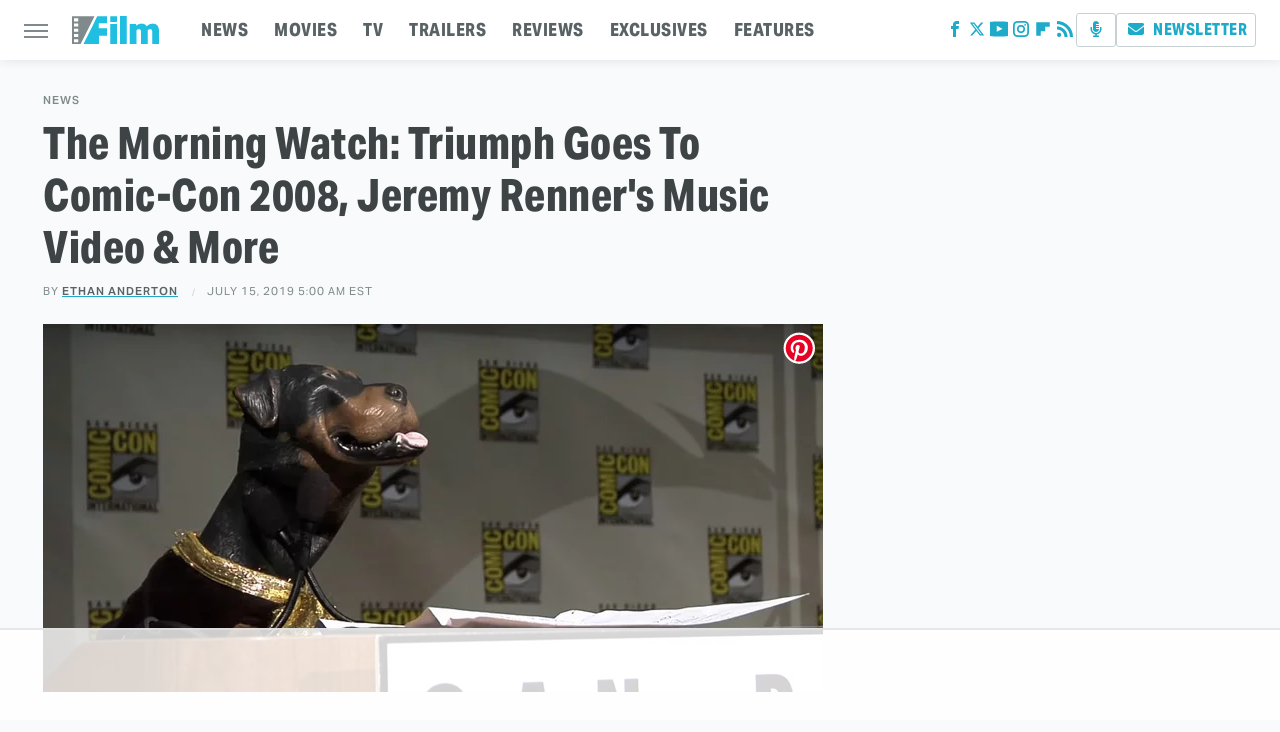

--- FILE ---
content_type: text/html; charset=utf-8
request_url: https://www.google.com/recaptcha/api2/aframe
body_size: 265
content:
<!DOCTYPE HTML><html><head><meta http-equiv="content-type" content="text/html; charset=UTF-8"></head><body><script nonce="XZoaYEo_9Oo6gowepQWcVQ">/** Anti-fraud and anti-abuse applications only. See google.com/recaptcha */ try{var clients={'sodar':'https://pagead2.googlesyndication.com/pagead/sodar?'};window.addEventListener("message",function(a){try{if(a.source===window.parent){var b=JSON.parse(a.data);var c=clients[b['id']];if(c){var d=document.createElement('img');d.src=c+b['params']+'&rc='+(localStorage.getItem("rc::a")?sessionStorage.getItem("rc::b"):"");window.document.body.appendChild(d);sessionStorage.setItem("rc::e",parseInt(sessionStorage.getItem("rc::e")||0)+1);localStorage.setItem("rc::h",'1769027722125');}}}catch(b){}});window.parent.postMessage("_grecaptcha_ready", "*");}catch(b){}</script></body></html>

--- FILE ---
content_type: text/plain
request_url: https://rtb.openx.net/openrtbb/prebidjs
body_size: -223
content:
{"id":"7bd9de83-b2bb-4393-ad05-cb96b59bc269","nbr":0}

--- FILE ---
content_type: text/plain; charset=UTF-8
request_url: https://at.teads.tv/fpc?analytics_tag_id=PUB_17002&tfpvi=&gdpr_consent=&gdpr_status=22&gdpr_reason=220&ccpa_consent=&sv=prebid-v1
body_size: 56
content:
MDhlM2NlNDMtMDc2MC00MWEwLWI5MDUtOTkyYWU3MmUxNTY0IzYtOA==

--- FILE ---
content_type: text/plain
request_url: https://rtb.openx.net/openrtbb/prebidjs
body_size: -223
content:
{"id":"e6fc3a9b-2b9d-40c5-b8df-96cca839d663","nbr":0}

--- FILE ---
content_type: text/plain
request_url: https://rtb.openx.net/openrtbb/prebidjs
body_size: -83
content:
{"id":"d8026c87-b546-487f-984d-f3383ad3f79f","nbr":0}

--- FILE ---
content_type: text/plain
request_url: https://rtb.openx.net/openrtbb/prebidjs
body_size: -223
content:
{"id":"87f3940b-f52d-4d60-a252-7793ed9c2847","nbr":0}

--- FILE ---
content_type: application/javascript;charset=utf-8
request_url: https://d9.flashtalking.com/d9core
body_size: 10687
content:
(function(){const coreElementId="d9-core-3f4f3476-b53a-4039-b585-9ac99c6a1f31";var container=document.currentScript||document.getElementById(coreElementId);var isApi=container&&container.id===coreElementId;var d9d=collectSignals();if(!isApi){d9legacy(window.D9v,window.D9r,"d9.flashtalking.com",d9d)}else{window.d9api=d9api;if(window.d9registry){window.d9registry.run()}}function collectSignals(){var s={};var ft=initFt(s);var d=new Date();s.D9_101=window.screen?window.screen.width:undefined;s.D9_102=window.screen?window.screen.height:undefined;s.D9_103=window.devicePixelRatio;s.D9_110=d.getTime();s.D9_111=d.getTimezoneOffset();s.D9_120=navigator.platform;s.D9_121=navigator.language||navigator.browserLanguage;s.D9_122=navigator.appCodeName;s.D9_123=navigator.maxTouchPoints||0;var m=ft.isM(s.D9_120,s.D9_123);s.D9_130=ft.flashVersion(m);s.D9_131=ft.acrobatVersion(m);s.D9_132=ft.silverlightVersion(m);s.D9_133=ft.getMimeTypes(m);s.D9_134=ft.getPlugins(m);s.D9_140=ft.encodeURIComponent(ft.location());s.D9_141=ft.encodeURIComponent(ft.referrer());s.D9_150=ft.bh64();s.D9_151=ft.bh();return s}function d9api(){return btoa(JSON.stringify(d9d))}function initFt(r){var ft={};function setResultObject(i,s){if(i!==undefined&&r!==undefined){r["D9_".concat(i.toString())]=s}}var FtBh=function(options){var nativeForEach,nativeMap;nativeForEach=Array.prototype.forEach;nativeMap=Array.prototype.map;this.each=function(obj,iterator,context){if(obj===null){return}if(nativeForEach&&obj.forEach===nativeForEach){obj.forEach(iterator,context)}else{if(obj.length===+obj.length){for(var i=0,l=obj.length;i<l;i++){if(iterator.call(context,obj[i],i,obj)==={}){return}}}else{for(var key in obj){if(obj.hasOwnProperty(key)){if(iterator.call(context,obj[key],key,obj)==={}){return}}}}}};this.map=function(obj,iterator,context){var results=[];if(obj==null){return results}if(nativeMap&&obj.map===nativeMap){return obj.map(iterator,context)}this.each(obj,function(value,index,list){results[results.length]=iterator.call(context,value,index,list)});return results};if(typeof options=="object"){this.hasher=options.hasher;this.indexProperties=options.indexProperties}else{if(typeof options=="function"){this.hasher=options}}};FtBh.prototype={get:function(){var ua=navigator.userAgent.toLowerCase();var keys=[];var navLang=navigator.language||navigator.browserLanguage;var navLangArr=navLang.split("-");if(typeof navLangArr[0]=="undefined"){navLang=navLang}else{navLang=navLangArr[0]}keys.push((this.indexProperties?"a:":"")+navLang);keys.push((this.indexProperties?"b:":"")+screen.colorDepth);keys.push((this.indexProperties?"c:":"")+new Date().getTimezoneOffset());keys.push((this.indexProperties?"d:":"")+this.hasSessionStorage());if(ua.indexOf("android")==-1){keys.push((this.indexProperties?"e:":"")+this.hasLocalStorage())}if(navigator.platform!="iPhone"&&navigator.platform!="iPad"){var hasDb;try{hasDb=!!window.indexedDB}catch(e){hasDb=true}keys.push((this.indexProperties?"f:":"")+hasDb)}if(document.body){keys.push((this.indexProperties?"g:":"")+typeof(document.body.addBehavior))}else{keys.push((this.indexProperties?"g:":"")+typeof undefined)}if(ua.indexOf("android")==-1){keys.push((this.indexProperties?"h:":"")+typeof(window.openDatabase))}keys.push((this.indexProperties?"i:":"")+navigator.cpuClass);keys.push((this.indexProperties?"j:":"")+navigator.platform);if(this.hasher){return this.hasher(keys.join("###"),31)}else{return this.murmurhash3_32_gc(keys.join("###"),31)}},murmurhash3_32_gc:function(key,seed){var remainder,bytes,h1,h1b,c1,c2,k1,i;remainder=key.length&3;bytes=key.length-remainder;h1=seed;c1=3432918353;c2=461845907;i=0;while(i<bytes){k1=((key.charCodeAt(i)&255))|((key.charCodeAt(++i)&255)<<8)|((key.charCodeAt(++i)&255)<<16)|((key.charCodeAt(++i)&255)<<24);++i;k1=((((k1&65535)*c1)+((((k1>>>16)*c1)&65535)<<16)))&4294967295;k1=(k1<<15)|(k1>>>17);k1=((((k1&65535)*c2)+((((k1>>>16)*c2)&65535)<<16)))&4294967295;h1^=k1;h1=(h1<<13)|(h1>>>19);h1b=((((h1&65535)*5)+((((h1>>>16)*5)&65535)<<16)))&4294967295;h1=(((h1b&65535)+27492)+((((h1b>>>16)+58964)&65535)<<16))}k1=0;switch(remainder){case 3:k1^=(key.charCodeAt(i+2)&255)<<16;case 2:k1^=(key.charCodeAt(i+1)&255)<<8;case 1:k1^=(key.charCodeAt(i)&255);k1=(((k1&65535)*c1)+((((k1>>>16)*c1)&65535)<<16))&4294967295;k1=(k1<<15)|(k1>>>17);k1=(((k1&65535)*c2)+((((k1>>>16)*c2)&65535)<<16))&4294967295;h1^=k1}h1^=key.length;h1^=h1>>>16;h1=(((h1&65535)*2246822507)+((((h1>>>16)*2246822507)&65535)<<16))&4294967295;h1^=h1>>>13;h1=((((h1&65535)*3266489909)+((((h1>>>16)*3266489909)&65535)<<16)))&4294967295;h1^=h1>>>16;return h1>>>0},hasLocalStorage:function(){try{return !!window.localStorage}catch(e){return true}},hasSessionStorage:function(){try{return !!window.sessionStorage}catch(e){return true}}};ft.isM=function(p,t){return !!p&&p==="iPhone"||p==="iPad"||(p.substr(0,7)==="Linux a"&&t>0)};ft.bh=function(){return new FtBh().get()};ft.bh64=function(){return new FtBh({indexProperties:true,hasher:function(s){return btoa(s)}}).get()};ft.encodeURIComponent=function(value){if(value===undefined||value===null){return value}return encodeURIComponent(value)};ft.location=function(){var l=window.location.hostname;if(window.location.ancestorOrigins&&window.location.ancestorOrigins.length>0){var rootLoc=window.location.ancestorOrigins[window.location.ancestorOrigins.length-1];var rootHost=ft.hostName(rootLoc);if(rootHost){l=rootHost}}if(!l){l=""}return l};ft.referrer=function(){var r=ft.hostName(document.referrer);if(r===ft.location()){r=""}if(!r){r=""}return r};ft.hostName=function(urlString){try{var url=new URL(urlString);return url.hostname}catch(e){}};ft.flashVersion=function(m){setResultObject(138,"7e5a527957da850c3695a92eea563869");if(m){return null}try{try{var obj=new ActiveXObject("ShockwaveFlash.ShockwaveFlash.6");try{obj.AllowScriptAccess="always"}catch(e){return"6.0.0"}}catch(e){}return new ActiveXObject("ShockwaveFlash.ShockwaveFlash").GetVariable("$version").replace(/\D+/g,".").match(/^.?(.+),?$/)[1]}catch(e){try{if(navigator.mimeTypes["application/x-shockwave-flash"].enabledPlugin){return(navigator.plugins["Shockwave Flash 2.0"]||navigator.plugins["Shockwave Flash"]).description.replace(/\D+/g,".").match(/^.?(.+),?$/)[1]}}catch(e){}}return null};ft.acrobatVersion=function(m){setResultObject(139,"d10e54cb41fb43c5945b4d01b9bde1da");if(m){return null}if(window.ActiveXObject){var obj=null;try{obj=new ActiveXObject("AcroPDF.PDF")}catch(e){}if(!obj){try{obj=new ActiveXObject("PDF.PdfCtrl")}catch(e){return null}}if(obj){var version=obj.GetVersions().split(",");version=version[0].split("=");version=parseFloat(version[1]);return version}else{return null}}else{for(var i=0;i<navigator.plugins.length;i++){if(navigator.plugins[i].name.indexOf("Adobe Acrobat")!=-1){return navigator.plugins[i].description.replace(/\D+/g,".").match(/^.?(.+),?$/)[1]}}return null}};ft.silverlightVersion=function(m){if(m){return null}var parts=Array("","","","");var nav=navigator.plugins["Silverlight Plug-In"];if(nav){for(var i=0;i<4;i++){parts[i]=parseInt(nav.description.split(".")[i]).toString()}}else{try{var control=new ActiveXObject("AgControl.AgControl");var vers=Array(1,0,0,0);loopMatch(control,vers,0,1);loopMatch(control,vers,1,1);loopMatch(control,vers,2,10000);loopMatch(control,vers,2,1000);loopMatch(control,vers,2,100);loopMatch(control,vers,2,10);loopMatch(control,vers,2,1);loopMatch(control,vers,3,1);for(var i=0;i<4;i++){parts[i]=vers[i].toString()}}catch(e){return null}}return parts.join(".");function loopMatch(control,vers,idx,inc){while(IsSupported(control,vers)){vers[idx]+=inc}vers[idx]-=inc}function IsSupported(control,ver){return control.isVersionSupported(ver[0]+"."+ver[1]+"."+ver[2]+"."+ver[3])}};ft.getPlugins=function(m){var a=[];if(m){return a}try{for(var i=0;i<navigator.plugins.length;i++){a.push(navigator.plugins[i].name+": "+navigator.plugins[i].description+" ("+navigator.plugins[i].filename+")")}return a}catch(e){return null}};ft.getMimeTypes=function(m){var a=[];if(m){return a}try{for(var i=0;i<navigator.mimeTypes.length;i++){a.push(navigator.mimeTypes[i].type+": "+navigator.mimeTypes[i].description)}return a}catch(e){return null}};return ft}function d9legacy(D9v,D9r,tagHost,signals){D9r=D9r||{};function D9request(D9_device){var json=encodeURIComponent(JSON.stringify(D9_device));send="&tbx="+encodeURIComponent(json);ajax(getLgcUrl(),send)}function getLgcUrl(){var httpProto="https://";var lgcUrl=tagHost+"/lgc";return httpProto+lgcUrl}function getConnectUrl(){var httpProto="https://";var lgcUrl=tagHost+"/img/img.png?cnx="+(device&&device.D9_61?device.D9_61:"");return httpProto+lgcUrl}function ajax(url,send){if(window.d9PendingXDR!=undefined){return}var ar=null;function corsSupported(){try{return typeof XMLHttpRequest!=="undefined"&&("withCredentials" in new XMLHttpRequest())}catch(e){return false}}if(typeof window.XDomainRequest!=="undefined"&&!corsSupported()){ar=new XDomainRequest();ar.open("POST",url)}else{try{ar=new XMLHttpRequest()}catch(e){if(window.ActiveXObject){var ax=["Msxml2.XMLHTTP.3.0","Msxml2.XMLHTTP.4.0","Msxml2.XMLHTTP.6.0","Msxml2.XMLHTTP","Microsoft.XMLHTTP"];var i=ax.length;while(--i){try{ar=new ActiveXObject(ax[i]);break}catch(e){}}}}ar.open("POST",url,true);ar.setRequestHeader("Content-Type","application/x-www-form-urlencoded");ar.withCredentials=true}ar.onreadystatechange=function(){if(D9r&&D9r.L>0){return}if(D9r&&D9r.callback&&ar.readyState==4){if(ar.status==200||ar.status==304){var r=ar.responseText;var response;if(r&&r.length>0){try{response=JSON.parse(r)}catch(e){}}if(response){if(response.cnx){(new Image()).src=getConnectUrl();delete response.cnx}D9r.callback(response)}else{D9r.callback(null)}}}};if(typeof window.XDomainRequest!=="undefined"&&!corsSupported()){ar.ontimeout=ar.onerror=function(e){ar.status=400;ar.readyState=4;ar.onreadystatechange()};ar.onload=function(){ar.status=200;ar.readyState=4;ar.onreadystatechange()};ar.onprogress=function(){}}ar.send(send);window.d9PendingXDR=ar}function getProperty(prop){try{return eval(prop)}catch(e){return null}}var device={};device.D9_1=signals.D9_110;device.D9_6=signals.D9_130;device.D9_7=signals.D9_131;device.D9_8=signals.D9_132;device.D9_9=signals.D9_133;device.D9_10=signals.D9_134;device.D9_61=signals.D9_138;device.D9_67=signals.D9_139;device.D9_18={};device.D9_16=signals.D9_111;if(signals.D9_101||signals.D9_111){device.D9_4={width:signals.D9_101,height:signals.D9_102}}if(window.navigator){device.D9_14=signals.D9_120;device.D9_15=signals.D9_121;device.D9_19=signals.D9_122;device.D9_123=signals.D9_123}device.D9_33=signals.D9_150;device.D9_34=signals.D9_151;device.D9_30=[];device.D9_52={};device.D9_57=typeof D9r.callback==="function";device.D9_58=D9r;device.D9_59=D9v;device.D9_63=signals.D9_140;device.D9_64=signals.D9_103;device.D9_66=signals.D9_141;D9request(device)}})();